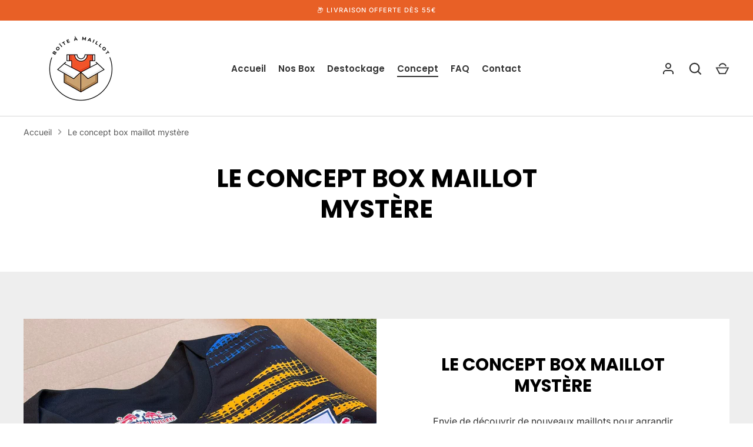

--- FILE ---
content_type: application/x-javascript
request_url: https://app.sealsubscriptions.com/shopify/public/status/shop/boiteamaillot-v2.myshopify.com.js?1769079777
body_size: -268
content:
var sealsubscriptions_settings_updated='1765969783';